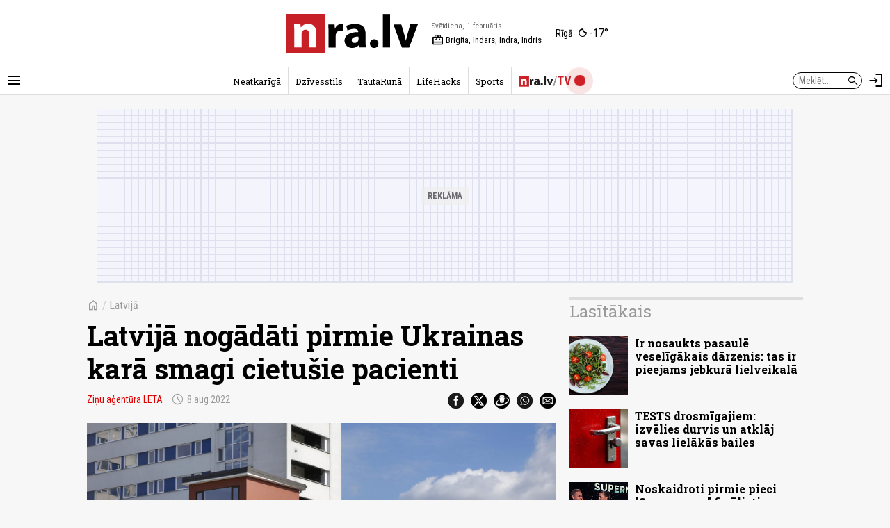

--- FILE ---
content_type: text/javascript;charset=UTF-8
request_url: https://b.adbox.lv/emiter/bx_placement.js?id=page_artmid&lang=lv&u=7981710&consumer=3584537b330f5900e&bxID=2244697ec32dc5bbc7610075010&d=1&o=ox&ts=1769915181&h5v=1&vpw=1280&ta=1&gdpr=3
body_size: -247
content:
try{inxBX.queueCreative('page_artmid', '', null, '',0,7981710);}catch(e){}

--- FILE ---
content_type: text/javascript;charset=UTF-8
request_url: https://b.adbox.lv/emiter/bx_placement.js?client=CheckPermission&bxID=2244697ec32dc5bbc7610075010&consumer=3584537b330f5900e&g=1
body_size: -15
content:
try{inxBX.updateID('2244697ec32dc5bbc7610075010', 'US');}catch(e){}